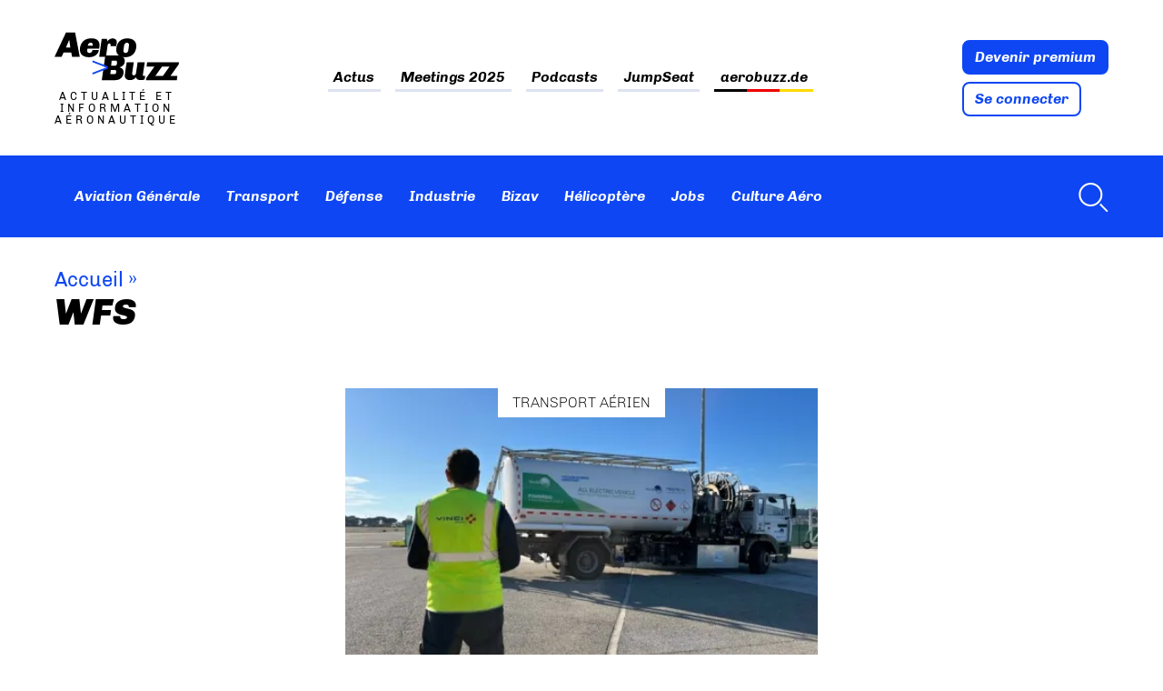

--- FILE ---
content_type: text/css; charset=utf-8
request_url: https://www.aerobuzz.fr/wp-content/cache/min/1/wp-content/plugins/td-premium/assets/css/frontend.css?ver=1761572069
body_size: 620
content:
div.club_premium{position:relative;padding:.4em .2em .6em;overflow:visible;border-top-width:4px;border-radius:7px;background:-webkit-gradient(linear,right top,left bottom,from(#2fe38f),to(#368eb9));background:linear-gradient(to bottom left,#2fe38f,#368eb9)}div.club_premium>div:not(.logo_club){padding:1.1em 0 .2em;border-radius:12px;background:#f9f9f9}div.club_premium .logo_club{position:absolute;left:0;right:0;margin-top:-2em;text-align:center}div.club_premium .logo_club a{display:-webkit-inline-box;display:-ms-inline-flexbox;display:inline-flex;border:none;background:-webkit-gradient(linear,left top,left bottom,from(#fff),to(#f9f9f9));background:linear-gradient(to bottom,#fff,#f9f9f9)}div.club_premium .btn{color:#fff;-webkit-transition:all 284ms ease;transition:all 284ms ease;background:-webkit-gradient(linear,right top,left bottom,from(#2fe38f),to(#368eb9));background:linear-gradient(to bottom left,#2fe38f,#368eb9)}div.club_premium .btn:hover{color:#fff;text-decoration:none;background:-webkit-gradient(linear,right bottom,left top,from(#2fe38f),to(#368eb9));background:linear-gradient(to top left,#2fe38f,#368eb9)}div.club_premium #slide_premium{position:relative;width:100%;height:16em;border:.6em solid #f9f9f9;border-top-width:0;border-bottom-width:0;overflow:hidden}div.club_premium #slide_premium li:before{content:""}div.club_premium #slide_premium ul#content_premium{position:absolute;display:-webkit-box;display:-ms-flexbox;display:flex;width:40em;-webkit-animation-name:AutoSlide;animation-name:AutoSlide;-webkit-animation-duration:20s;animation-duration:20s;-webkit-animation-iteration-count:infinite;animation-iteration-count:infinite;-webkit-animation-timing-function:ease-in-out;animation-timing-function:ease-in-out;-webkit-animation-play-state:running;animation-play-state:running}div.club_premium #slide_premium ul#content_premium li{float:left;padding:0 0 .1em;margin:4px;border:1px solid #e9e9e9;border-radius:5px;overflow:hidden;background:#fff}div.club_premium #slide_premium ul#content_premium li:hover{-webkit-box-shadow:0 0 6px #d8d8d8;box-shadow:0 0 6px #d8d8d8;margin-top:-.1em;margin-bottom:.1em}div.club_premium #slide_premium ul#content_premium li h3{padding:.6em .2em;max-width:150px;text-align:center}div.club_premium #slide_premium ul#content_premium:hover{-webkit-animation-play-state:paused;animation-play-state:paused}@-webkit-keyframes AutoSlide{0%,100%{left:0}40%{left:-160px}80%{left:-318px}}@keyframes AutoSlide{0%,100%{left:0}40%{left:-160px}80%{left:-318px}}

--- FILE ---
content_type: image/svg+xml
request_url: https://aerobuzz.b-cdn.net/wp-content/themes/aerobuzz_4/img/logo.svg
body_size: 1698
content:
<?xml version="1.0" encoding="utf-8"?>
<!-- Generator: Adobe Illustrator 26.2.1, SVG Export Plug-In . SVG Version: 6.00 Build 0)  -->
<svg version="1.1" id="Calque_1" xmlns="http://www.w3.org/2000/svg" xmlns:xlink="http://www.w3.org/1999/xlink" x="0px" y="0px"
	 viewBox="0 0 516 197" style="enable-background:new 0 0 516 197;" xml:space="preserve">
<style type="text/css">
	.st0{fill:#0E46F3;}
	@media (prefers-color-scheme: dark) {
		#logo_abz-aero, #logo_abz-buzz { fill: #fff; }
	}
</style>
<path id="logo_abz-aero" d="M29.3,100.5l8.3-17.9h31.8l3.5,17.9h31.8L85.5,0H47.4L0,100.5H29.3z M65.5,61.4H47.7l12.8-30.5h0.7
	L65.5,61.4z M143.5,102c7.4,0,14-1.3,19.9-3.9c5.9-2.6,10.6-6.1,14.1-10.6c3.5-4.5,5.7-9.5,6.5-15.1l0,0h-26.7
	c-0.5,3.7-1.8,6.6-3.9,8.7c-2.1,2.1-4.9,3.2-8.3,3.2c-2.9,0-5.3-0.8-7.1-2.3s-2.8-3.6-2.8-6.4c-0.1-0.3,0.1-2,0.6-5l0,0l0.6-3.7H185
	c0.7-4.9,1.1-8.3,1.3-10.1l0.1-0.8l0.3-4c0-8.5-2.7-15.3-8.2-20.4s-13.3-7.6-23.5-7.6l0,0h-3.6c-8.9,0-16.9,1.9-23.8,5.6
	S115,39,111.1,46.1s-5.9,15.5-5.9,25.1c0,6.4,1.5,11.8,4.6,16.5c3.1,4.6,7.3,8.2,12.8,10.6c5.5,2.4,11.7,3.7,18.7,3.7l0,0H143.5z
	 M158.3,54.2h-20.1l0.3-2.1c0.4-2.8,1.7-5.3,3.9-7.3c2.2-2,4.7-3,7.7-3c2.5,0,4.6,0.9,6.2,2.6c1.6,1.7,2.4,3.8,2.4,6.4
	c0,0.8,0,1.5-0.1,2.1C158.3,53.5,158.3,53.9,158.3,54.2L158.3,54.2z M213.4,100.5l6.7-48.1c0.3-2.1,1.1-3.9,2.4-5.3s2.9-2.1,4.9-2.1
	c3.4,0,5.1,2.1,5.1,6.2c0,0.6-0.1,1.3-0.2,2.1c-0.1,0.8-0.2,1.7-0.2,2.6l0,0h23.6c0.4-1.7,0.6-3,0.7-4.1c1.2-5.9,1.8-9.7,1.8-11.4
	c0-5.1-1.5-9.1-4.6-11.9c-3.1-2.9-7.5-4.3-13.2-4.3c-3.6,0-6.9,0.8-10,2.4c-3.1,1.6-5.6,3.4-7.6,5.3s-3.3,3.5-3.9,4.5l0,0l-1.6-10.8
	h-21.6l-10.5,74.9H213.4z M294.2,102c8.7,0,16.4-2,23.2-5.9c6.8-4,12.1-9.5,15.9-16.5c3.8-7,5.7-14.9,5.7-23.7
	c0-9.7-3.1-17.4-9.4-23.1s-15.1-8.6-26.6-8.6l0,0h-2.5c-9.7,0-18,2.2-24.7,6.7c-6.8,4.5-11.8,10.3-15.1,17.4s-5,14.5-5,22.2
	c0,9.6,3.1,17.2,9.4,22.9c6.3,5.7,15.2,8.6,26.9,8.6l0,0H294.2z M294.4,84.3c-2.5,0-4.6-0.8-6.3-2.5s-2.5-3.8-2.5-6.3
	c0.1-1.9,0.4-4.9,1-9c0.6-4.2,1.3-8.9,2.2-14.3c0.5-2.9,1.8-5.4,3.9-7.3c2.1-2,4.7-2.9,7.6-2.9c2.6,0,4.7,0.9,6.3,2.7
	c1.6,1.8,2.4,3.9,2.4,6.2l0,0l-1.6,12.5L305.9,74c-0.5,2.9-1.8,5.4-3.9,7.3C299.9,83.3,297.4,84.3,294.4,84.3z"/>
<path id="logo_abz-buzz" d="M267.4,95l0.6,0c4.3,0.1,8.2,1,11.7,2.9c3.6,1.9,6.4,4.5,8.5,7.8c2,3.3,3,6.9,3,11c0,7.8-2,13.9-6,18.1
	c-4,4.3-8.9,7.2-14.9,8.9l0,0l-0.2,0.6l0.4,0.1c10.7,2.7,16,9.5,16,20.1c0,5.5-1.4,10.7-4.1,15.7c-2.7,5-6.6,9-11.6,12.1
	c-5,3.1-10.7,4.6-17.3,4.6l0,0H196l6.2-42.8l0.8,0l13.9-7v-3.5l-12.8-3.2l6.5-45.5H267.4z M516,123.1l-1.2,8.7L481,179.1h28.4
	l-2.4,17.9l-62.8,0l0,0h-64.9l1.2-9.1l33.5-46.8h-32.5l2.4-17.9H516z M328.6,123.1l-3.4,22.5l-0.3,1.9c-0.8,4.4-1.4,8.6-2,12.7
	c-0.6,4.7-1,7.9-1.1,9.6c0,2.1,0.6,3.8,1.8,5.1c1.2,1.3,2.9,2,5.1,2c2.5,0,4.5-0.8,6.1-2.4c1.5-1.5,2.5-3.4,2.9-5.7l0.1-0.4
	l6.7-45.4h29.6l-0.1,0.8c-3.8,24.3-6.2,40-7.1,47.3l0,0.2l-0.1,1.1c-0.2,1.7-0.3,2.8-0.3,3.2c0,1.3,0.4,2.3,1.2,3s1.7,1.1,2.8,1.1
	c1.4,0,3-0.4,5-1.1l0.4-0.2l-2.2,15.2l-0.3,0.2c-3.7,2-8.7,3.1-15.2,3.1c-6.4,0-11.1-1-14.3-2.9s-5.2-4.8-6.1-8.6
	c-2.3,2.7-5.5,5.3-9.6,7.8c-4.1,2.5-9.2,3.7-15.4,3.7c-6.9,0-12.2-1.7-15.9-5.1s-5.6-7.8-5.6-13.2c0-2.6,0.8-9.3,2.4-20.3
	c1.5-10.4,3.2-21.5,5.2-33.3l0.3-2H328.6z M476.7,141.1l-31.2,0l-27.2,38l31.2,0L476.7,141.1z M250.2,154.8h-16.8l-2.1,17.6h16.8
	c1.8,0,3.4-0.7,5-2.2c1.6-1.5,2.4-3.2,2.5-5.2l0,0l0.3-3.7l0-0.3c-0.1-1.7-0.6-3.2-1.6-4.3C253.3,155.4,251.9,154.8,250.2,154.8
	L250.2,154.8z M253.3,116.1H237l-2.3,21.1h16.3c1.9,0,3.7-0.9,5.4-2.7c1.7-1.8,2.6-3.9,2.7-6.3l0,0l0.3-4.3l0-0.4
	c-0.1-2.1-0.6-3.8-1.7-5.2C256.6,116.8,255.1,116.1,253.3,116.1L253.3,116.1z"/>
<polygon id="logo_abz-fleche" class="st0" points="157,174 220,149.9 220,139.1 157,115 157,122.6 214.2,144.5 157,166.4 "/>
</svg>
